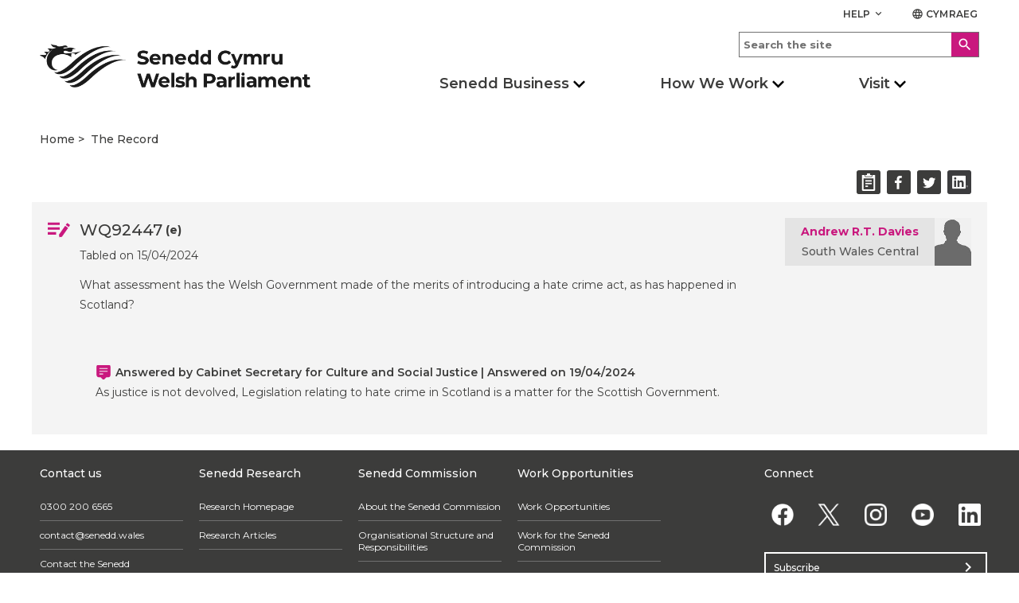

--- FILE ---
content_type: text/html; charset=utf-8
request_url: https://record.senedd.wales/WrittenQuestion/92447
body_size: 13503
content:


<!DOCTYPE html>
<html lang="en">
<head>
    <meta name="viewport" content="height=device-height,width=device-width,initial-scale=1, maximum-scale=2" />
    <title>Written Question - WQ92447 - Welsh Parliament</title>
    <link href="/Content/lib/Material/MaterialIcons.css" rel="stylesheet" type="text/css" />
    <link href="/Content/lib/Website/styles.css" rel="stylesheet" type="text/css" />
    <link href="/Styles/style.css?v=20211007" rel="stylesheet" type="text/css" />
    <link href="/Styles/print.min.css?v=20211007" rel="stylesheet" type="text/css" defer />

    <script src="/Scripts/jquery-1.12.4.min.js?v=20211007"></script>
    <script src="/Scripts/overlay.js?v=20211007" defer></script>
    <script src="/Scripts/jquery-ui.min.js?v=20211007"></script>
    <script src="/Scripts/share.js?v=20211007"></script>
    <script src="/Scripts/clipboard.min.js?v=20211007"></script>
    <link rel="shortcut icon" href="/Content/Icons/favicon.ico" type="image/vnd.microsoft.icon" id="favicon" />
    <link rel="stylesheet" href="https://fonts.googleapis.com/css?family=Montserrat:400,400i,500,500i,600,600i,700,800&display=swap">
    <meta name="description" content="The Welsh Parliament is the democratically elected body that represents the interests of Wales and its people." />

    <meta property="og:description" content="The Welsh Parliament is the democratically elected body that represents the interests of Wales and its people." />
    <meta property="og:image" content="/Content/Images/passion.png" />
    <meta property="og:site_name" content="Welsh Parliament" />
    <meta property="og:title" content="Written Question - WQ92447 - Welsh Parliament" />
    <meta property="og:type" content="article" />
    <meta property="og:url" content="https://record.senedd.wales/WrittenQuestion/92447" />

    <meta name="twitter:card" content="summary" />
    <meta name="twitter:creator" content="@SeneddWales" />
    <meta name="twitter:description" content="The Welsh Parliament is the democratically elected body that represents the interests of Wales and its people." />
    <meta name="twitter:image" content="/Content/Images/passion.png" />
    <meta name="twitter:site" content="@SeneddWales" />
    <meta name="twitter:title" content="Written Question - WQ92447 - Welsh Parliament" />
    <meta name="nafw:version" content="v1.1.5" />


    <script src="https://cc.cdn.civiccomputing.com/8/cookieControl-8.3.min.js" type="text/javascript"></script>
    <script async src="https://www.googletagmanager.com/gtag/js?id=UA-105999539-1"></script>
</head>
<body>
    <h1 style="display: none; visibility: hidden;">National Assembly for Wales</h1>

<header role="banner">
    <div class="header container">
        <div class="row header__site-controls-container">
            <div class="header__site-controls">
                <div class="site-controls__item site-controls__item--help">
                    <a class="link link--semi-bold link--small link--uppercase" id="siteControlsHelpButton" href="#">
                        Help
                        <i class="material-icons material-icons--tiny material-icons-align-sub">
                            keyboard_arrow_down
                        </i>
                    </a>
                        <ul class="site-controls__help-menu" aria-expanded="false" aria-label="Help Menu">
                                <li class="help-menu__item">
                                    <a class="link link--bold help-menu__item-title" href="https://senedd.wales/glossary/">Glossary</a>
                                </li>
                                <li class="help-menu__item">
                                    <a class="link link--bold help-menu__item-title" href="https://senedd.wales/help/contact-us/">Contact us</a>
                                </li>
                                <li class="help-menu__item">
                                    <a class="link link--bold help-menu__item-title" href="https://senedd.wales/help/">Help</a>
                                </li>
                        </ul>
                </div>
                <div class="site-controls__item site-controls__item">
                    <a href="https://cofnod.senedd.cymru/WrittenQuestion/92447" class="link link--semi-bold link--small link--language" id="languageSwitchButton">
                        <i class="material-icons material-icons--tiny material-icons-align-sub">
                            language
                        </i>
                        Cymraeg
                    </a>
                </div>
            </div>
        </div>
        <div class="row">
            <div class="header__inner">
                        <a class="header__logo header__logo--desktop" href="https://senedd.wales/" accesskey="1">
                            <img class="senedd-logo" alt="Home - Senedd Cymru | Welsh Parliament" src="/Content/Images/senedd-cymru-black.png" />
                        </a>
                        <a class="header__logo header__logo--mobile" href="https://senedd.wales/" accesskey="1">
                            <img class="senedd-logo" alt="Senedd Cymru | Welsh Parliament" src="/Content/Images/senedd-logo-small.png" />
                        </a>


                <button class="hamburger hamburger--spring" type="button" aria-label="Navigation Button">
                    <span class="hamburger-box">
                        <span class="hamburger-inner hamburger-inner--black"></span>
                    </span>
                </button>

                <div class="hamburger__container">
                    <div class="hamburger__nav">
                        <nav role="navigation" class="site-navigation__hamburger " aria-label="Main Navigation" aria-live="assertive">
                            <ul class="site-hamburger__inner row">
                                            <li class="site-hamburger__category">
                                                    <button class="site-hamburger__category-title-button">
                                                        <h3 class="site-hamburger__category-title">Senedd Business</h3>
                                                        <i class=" material-icons button__icon button__icon--down">chevron_right</i>
                                                    </button>
                                                    <div class="hamburger__category-menu DOM-slider-hidden " aria-expanded="false" aria-label="Main navigation">
                                                        <p class="hamburger-category-menu__title">
                                                            <a class="hamburger-category-menu__title-link link" href="">
                                                                Go to Senedd Business
                                                            </a>
                                                            <i class="material-icons button__icon button__icon--no-margin">chevron_right</i>
                                                        </p>

                                                        <div class="hamburger-category-menu__sub-categories-wrapper">
                                                                <div class="category-menu__column">
                                                                    <ul class="hamburger-category-menu__sub-categories">
                                                                                <li class="hamburger-sub-categories__sub-category">
                                                                                            <a class="hamburger-menu__sub-category-title" href="https://senedd.wales/senedd-business/plenary/">
                                                                                                <h3 class="hamburger-sub-category__title ">
                                                                                                    Plenary
                                                                                                </h3>
                                                                                            </a>

                                                                                        <ul class="hamburger-sub-category__links DOM-slider-hidden">
                                                                                                <li class="hamburger-sub-category__link">
                                                                                                    <a class="link hamburger-sub-category__link-title" href="https://senedd.wales/senedd-business/plenary/what-is-plenary/">
                                                                                                        What is Plenary?
                                                                                                        <i class="material-icons button__icon button__icon--light-grey button__icon--small button__icon--no-margin">chevron_right</i>
                                                                                                    </a>
                                                                                                </li>
                                                                                        </ul>

                                                                                        <div class="hamburger-sub-category__reusable-rich-text">
                                                                                            
                                                                                        </div>
                                                                                </li>
                                                                                <li class="hamburger-sub-categories__sub-category">
                                                                                            <a class="hamburger-menu__sub-category-title" href="https://senedd.wales/senedd-business/committees/">
                                                                                                <h3 class="hamburger-sub-category__title ">
                                                                                                    Senedd Committees
                                                                                                </h3>
                                                                                            </a>

                                                                                        <ul class="hamburger-sub-category__links DOM-slider-hidden">
                                                                                                <li class="hamburger-sub-category__link">
                                                                                                    <a class="link hamburger-sub-category__link-title" href="https://senedd.wales/senedd-business/committees/getting-involved-with-committees/">
                                                                                                        Getting involved with committees
                                                                                                        <i class="material-icons button__icon button__icon--light-grey button__icon--small button__icon--no-margin">chevron_right</i>
                                                                                                    </a>
                                                                                                </li>
                                                                                        </ul>

                                                                                        <div class="hamburger-sub-category__reusable-rich-text">
                                                                                            
                                                                                        </div>
                                                                                </li>
                                                                                <li class="hamburger-sub-categories__sub-category">
                                                                                            <a class="hamburger-menu__sub-category-title" href="https://record.senedd.wales/search">
                                                                                                <h3 class="hamburger-sub-category__title ">
                                                                                                    The Record
                                                                                                </h3>
                                                                                            </a>

                                                                                        <ul class="hamburger-sub-category__links DOM-slider-hidden">
                                                                                                <li class="hamburger-sub-category__link">
                                                                                                    <a class="link hamburger-sub-category__link-title" href="https://record.senedd.wales/search">
                                                                                                        Search the Record
                                                                                                        <i class="material-icons button__icon button__icon--light-grey button__icon--small button__icon--no-margin">chevron_right</i>
                                                                                                    </a>
                                                                                                </li>
                                                                                                <li class="hamburger-sub-category__link">
                                                                                                    <a class="link hamburger-sub-category__link-title" href="https://senedd.wales/senedd-business/about-the-record-of-proceedings/">
                                                                                                        About the Record of Proceedings
                                                                                                        <i class="material-icons button__icon button__icon--light-grey button__icon--small button__icon--no-margin">chevron_right</i>
                                                                                                    </a>
                                                                                                </li>
                                                                                        </ul>

                                                                                        <div class="hamburger-sub-category__reusable-rich-text">
                                                                                            
                                                                                        </div>
                                                                                </li>
                                                                                <li class="hamburger-sub-categories__sub-category">
                                                                                            <a class="hamburger-menu__sub-category-title" href="https://senedd.wales/senedd-business/legislation/">
                                                                                                <h3 class="hamburger-sub-category__title ">
                                                                                                    Legislation
                                                                                                </h3>
                                                                                            </a>

                                                                                        <ul class="hamburger-sub-category__links DOM-slider-hidden">
                                                                                                <li class="hamburger-sub-category__link">
                                                                                                    <a class="link hamburger-sub-category__link-title" href="https://senedd.wales/senedd-business/legislation/guide-to-the-legislative-process/">
                                                                                                        Guide to the Legislative Process
                                                                                                        <i class="material-icons button__icon button__icon--light-grey button__icon--small button__icon--no-margin">chevron_right</i>
                                                                                                    </a>
                                                                                                </li>
                                                                                                <li class="hamburger-sub-category__link">
                                                                                                    <a class="link hamburger-sub-category__link-title" href="https://senedd.wales/senedd-business/legislation/">
                                                                                                        Progress of Senedd Bills
                                                                                                        <i class="material-icons button__icon button__icon--light-grey button__icon--small button__icon--no-margin">chevron_right</i>
                                                                                                    </a>
                                                                                                </li>
                                                                                                <li class="hamburger-sub-category__link">
                                                                                                    <a class="link hamburger-sub-category__link-title" href="https://senedd.wales/senedd-business/legislation/senedd-acts/">
                                                                                                        Senedd Acts
                                                                                                        <i class="material-icons button__icon button__icon--light-grey button__icon--small button__icon--no-margin">chevron_right</i>
                                                                                                    </a>
                                                                                                </li>
                                                                                                <li class="hamburger-sub-category__link">
                                                                                                    <a class="link hamburger-sub-category__link-title" href="https://senedd.wales/senedd-business/legislation/subordinate-legislation/">
                                                                                                        Subordinate Legislation
                                                                                                        <i class="material-icons button__icon button__icon--light-grey button__icon--small button__icon--no-margin">chevron_right</i>
                                                                                                    </a>
                                                                                                </li>
                                                                                                <li class="hamburger-sub-category__link">
                                                                                                    <a class="link hamburger-sub-category__link-title" href="https://senedd.wales/senedd-business/legislative-consent/">
                                                                                                        Legislative Consent
                                                                                                        <i class="material-icons button__icon button__icon--light-grey button__icon--small button__icon--no-margin">chevron_right</i>
                                                                                                    </a>
                                                                                                </li>
                                                                                        </ul>

                                                                                        <div class="hamburger-sub-category__reusable-rich-text">
                                                                                            
                                                                                        </div>
                                                                                </li>
                                                                    </ul>
                                                                </div>
                                                                <div class="category-menu__column">
                                                                    <ul class="hamburger-category-menu__sub-categories">
                                                                                <li class="hamburger-sub-categories__sub-category">
                                                                                            <a class="hamburger-menu__sub-category-title" href="https://senedd.wales/senedd-business/documents-papers-and-reports/">
                                                                                                <h3 class="hamburger-sub-category__title ">
                                                                                                    Documents
                                                                                                </h3>
                                                                                            </a>

                                                                                        <ul class="hamburger-sub-category__links DOM-slider-hidden">
                                                                                                <li class="hamburger-sub-category__link">
                                                                                                    <a class="link hamburger-sub-category__link-title" href="https://senedd.wales/senedd-business/conduct-rules-and-guidance/">
                                                                                                        Conduct, Rules and Guidance
                                                                                                        <i class="material-icons button__icon button__icon--light-grey button__icon--small button__icon--no-margin">chevron_right</i>
                                                                                                    </a>
                                                                                                </li>
                                                                                                <li class="hamburger-sub-category__link">
                                                                                                    <a class="link hamburger-sub-category__link-title" href="https://senedd.wales/senedd-business/documents-papers-and-reports/">
                                                                                                        Documents, Papers and Reports
                                                                                                        <i class="material-icons button__icon button__icon--light-grey button__icon--small button__icon--no-margin">chevron_right</i>
                                                                                                    </a>
                                                                                                </li>
                                                                                        </ul>

                                                                                        <div class="hamburger-sub-category__reusable-rich-text">
                                                                                            
                                                                                        </div>
                                                                                </li>
                                                                                <li class="hamburger-sub-categories__sub-category">
                                                                                            <a class="hamburger-menu__sub-category-title" href="https://senedd.wales/senedd-business/petitions/">
                                                                                                <h3 class="hamburger-sub-category__title ">
                                                                                                    Petitions
                                                                                                </h3>
                                                                                            </a>

                                                                                        <ul class="hamburger-sub-category__links DOM-slider-hidden">
                                                                                                <li class="hamburger-sub-category__link">
                                                                                                    <a class="link hamburger-sub-category__link-title" href="https://petitions.senedd.wales/">
                                                                                                        Sign a petition
                                                                                                        <i class="material-icons button__icon button__icon--light-grey button__icon--small button__icon--no-margin">chevron_right</i>
                                                                                                    </a>
                                                                                                </li>
                                                                                                <li class="hamburger-sub-category__link">
                                                                                                    <a class="link hamburger-sub-category__link-title" href="https://senedd.wales/senedd-business/petitions/how-petitions-work/">
                                                                                                        How petitions work
                                                                                                        <i class="material-icons button__icon button__icon--light-grey button__icon--small button__icon--no-margin">chevron_right</i>
                                                                                                    </a>
                                                                                                </li>
                                                                                                <li class="hamburger-sub-category__link">
                                                                                                    <a class="link hamburger-sub-category__link-title" href="https://petitions.senedd.wales/petitions/check">
                                                                                                        Create a petition
                                                                                                        <i class="material-icons button__icon button__icon--light-grey button__icon--small button__icon--no-margin">chevron_right</i>
                                                                                                    </a>
                                                                                                </li>
                                                                                        </ul>

                                                                                        <div class="hamburger-sub-category__reusable-rich-text">
                                                                                            
                                                                                        </div>
                                                                                </li>
                                                                                <li class="hamburger-sub-categories__sub-category">
                                                                                            <a class="hamburger-menu__sub-category-title" href="https://senedd.wales/senedd-now/">
                                                                                                <h3 class="hamburger-sub-category__title ">
                                                                                                    Senedd Now
                                                                                                </h3>
                                                                                            </a>

                                                                                        <ul class="hamburger-sub-category__links DOM-slider-hidden">
                                                                                                <li class="hamburger-sub-category__link">
                                                                                                    <a class="link hamburger-sub-category__link-title" href="https://senedd.wales/senedd-now/topics/">
                                                                                                        Topics
                                                                                                        <i class="material-icons button__icon button__icon--light-grey button__icon--small button__icon--no-margin">chevron_right</i>
                                                                                                    </a>
                                                                                                </li>
                                                                                                <li class="hamburger-sub-category__link">
                                                                                                    <a class="link hamburger-sub-category__link-title" href="https://senedd.wales/senedd-now/senedd-blog/">
                                                                                                        Senedd Blog
                                                                                                        <i class="material-icons button__icon button__icon--light-grey button__icon--small button__icon--no-margin">chevron_right</i>
                                                                                                    </a>
                                                                                                </li>
                                                                                        </ul>

                                                                                        <div class="hamburger-sub-category__reusable-rich-text">
                                                                                            
                                                                                        </div>
                                                                                </li>
                                                                                <li class="hamburger-sub-categories__sub-category">
                                                                                            <a class="hamburger-menu__sub-category-title" href="https://senedd.wales/senedd-now/news/">
                                                                                                <h3 class="hamburger-sub-category__title ">
                                                                                                    News
                                                                                                </h3>
                                                                                            </a>


                                                                                        <div class="hamburger-sub-category__reusable-rich-text">
                                                                                            
                                                                                        </div>
                                                                                </li>
                                                                                <li class="hamburger-sub-categories__sub-category">
                                                                                            <a class="hamburger-menu__sub-category-title" href="https://business.senedd.wales/mgCalendarWeekView.aspx?MR=1">
                                                                                                <h3 class="hamburger-sub-category__title ">
                                                                                                    Calendar
                                                                                                </h3>
                                                                                            </a>

                                                                                        <ul class="hamburger-sub-category__links DOM-slider-hidden">
                                                                                                <li class="hamburger-sub-category__link">
                                                                                                    <a class="link hamburger-sub-category__link-title" href="https://senedd.wales/senedd-business/senedd-timetable/">
                                                                                                        Senedd Timetable
                                                                                                        <i class="material-icons button__icon button__icon--light-grey button__icon--small button__icon--no-margin">chevron_right</i>
                                                                                                    </a>
                                                                                                </li>
                                                                                                <li class="hamburger-sub-category__link">
                                                                                                    <a class="link hamburger-sub-category__link-title" href="https://senedd.wales/senedd-business/senedd-timetable/senedd-recess-dates/">
                                                                                                        Recess Dates
                                                                                                        <i class="material-icons button__icon button__icon--light-grey button__icon--small button__icon--no-margin">chevron_right</i>
                                                                                                    </a>
                                                                                                </li>
                                                                                        </ul>

                                                                                        <div class="hamburger-sub-category__reusable-rich-text">
                                                                                            
                                                                                        </div>
                                                                                </li>
                                                                    </ul>
                                                                </div>
                                                                <div class="category-menu__column">
                                                                    <ul class="hamburger-category-menu__sub-categories">
                                                                                <li class="hamburger-sub-categories__sub-category">
                                                                                            <a class="hamburger-menu__sub-category-title" href="https://senedd.wales/find-a-member-of-the-senedd/">
                                                                                                <h3 class="hamburger-sub-category__title ">
                                                                                                    Members of the Senedd
                                                                                                </h3>
                                                                                            </a>

                                                                                        <ul class="hamburger-sub-category__links DOM-slider-hidden">
                                                                                                <li class="hamburger-sub-category__link">
                                                                                                    <a class="link hamburger-sub-category__link-title" href="https://senedd.wales/find-a-member-of-the-senedd/">
                                                                                                        Find a Member of the Senedd
                                                                                                        <i class="material-icons button__icon button__icon--light-grey button__icon--small button__icon--no-margin">chevron_right</i>
                                                                                                    </a>
                                                                                                </li>
                                                                                        </ul>

                                                                                        <div class="hamburger-sub-category__reusable-rich-text">
                                                                                            
                                                                                        </div>
                                                                                </li>
                                                                                <li class="hamburger-sub-categories__sub-category">
                                                                                            <a class="hamburger-menu__sub-category-title" href="https://www.senedd.tv/">
                                                                                                <h3 class="hamburger-sub-category__title ">
                                                                                                    Senedd TV
                                                                                                </h3>
                                                                                            </a>


                                                                                        <div class="hamburger-sub-category__reusable-rich-text">
                                                                                            
                                                                                        </div>
                                                                                </li>
                                                                                <li class="hamburger-sub-categories__sub-category">
                                                                                            <a class="hamburger-menu__sub-category-title" href="https://research.senedd.wales/">
                                                                                                <h3 class="hamburger-sub-category__title ">
                                                                                                    Senedd Research
                                                                                                </h3>
                                                                                            </a>


                                                                                        <div class="hamburger-sub-category__reusable-rich-text">
                                                                                            
                                                                                        </div>
                                                                                </li>
                                                                                <li class="hamburger-sub-categories__sub-category">
                                                                                            <h3 class="hamburger-sub-category__title hamburger-sub-category__title--with-subCategories">
                                                                                                Governance
                                                                                                <i class=" material-icons button__icon button__icon--down button__icon--small">chevron_right</i>
                                                                                            </h3>

                                                                                        <ul class="hamburger-sub-category__links DOM-slider-hidden">
                                                                                                <li class="hamburger-sub-category__link">
                                                                                                    <a class="link hamburger-sub-category__link-title" href="https://senedd.wales/commission/">
                                                                                                        Senedd Commission
                                                                                                        <i class="material-icons button__icon button__icon--light-grey button__icon--small button__icon--no-margin">chevron_right</i>
                                                                                                    </a>
                                                                                                </li>
                                                                                                <li class="hamburger-sub-category__link">
                                                                                                    <a class="link hamburger-sub-category__link-title" href="https://senedd.wales/commission/access-to-information/">
                                                                                                        Access to information
                                                                                                        <i class="material-icons button__icon button__icon--light-grey button__icon--small button__icon--no-margin">chevron_right</i>
                                                                                                    </a>
                                                                                                </li>
                                                                                        </ul>

                                                                                        <div class="hamburger-sub-category__reusable-rich-text">
                                                                                            
                                                                                        </div>
                                                                                </li>
                                                                    </ul>
                                                                </div>
                                                        </div>
                                                    </div>
                                            </li>
                                            <li class="site-hamburger__category">
                                                    <button class="site-hamburger__category-title-button">
                                                        <h3 class="site-hamburger__category-title">How We Work</h3>
                                                        <i class=" material-icons button__icon button__icon--down">chevron_right</i>
                                                    </button>
                                                    <div class="hamburger__category-menu DOM-slider-hidden " aria-expanded="false" aria-label="Main navigation">
                                                        <p class="hamburger-category-menu__title">
                                                            <a class="hamburger-category-menu__title-link link" href="">
                                                                Go to How we work
                                                            </a>
                                                            <i class="material-icons button__icon button__icon--no-margin">chevron_right</i>
                                                        </p>

                                                        <div class="hamburger-category-menu__sub-categories-wrapper">
                                                                <div class="category-menu__column">
                                                                    <ul class="hamburger-category-menu__sub-categories">
                                                                                <li class="hamburger-sub-categories__sub-category">
                                                                                            <a class="hamburger-menu__sub-category-title" href="https://senedd.wales/how-we-work/our-role/">
                                                                                                <h3 class="hamburger-sub-category__title ">
                                                                                                    Our Role
                                                                                                </h3>
                                                                                            </a>


                                                                                        <div class="hamburger-sub-category__reusable-rich-text">
                                                                                            
                                                                                        </div>
                                                                                </li>
                                                                                <li class="hamburger-sub-categories__sub-category">
                                                                                            <a class="hamburger-menu__sub-category-title" href="https://senedd.wales/how-we-work/our-role/powers/">
                                                                                                <h3 class="hamburger-sub-category__title ">
                                                                                                    Powers
                                                                                                </h3>
                                                                                            </a>


                                                                                        <div class="hamburger-sub-category__reusable-rich-text">
                                                                                            
                                                                                        </div>
                                                                                </li>
                                                                                <li class="hamburger-sub-categories__sub-category">
                                                                                            <a class="hamburger-menu__sub-category-title" href="https://senedd.wales/how-we-work/about-members-of-the-senedd/">
                                                                                                <h3 class="hamburger-sub-category__title ">
                                                                                                    About Members of the Senedd
                                                                                                </h3>
                                                                                            </a>


                                                                                        <div class="hamburger-sub-category__reusable-rich-text">
                                                                                            
                                                                                        </div>
                                                                                </li>
                                                                                <li class="hamburger-sub-categories__sub-category">
                                                                                            <a class="hamburger-menu__sub-category-title" href="https://senedd.wales/senedd-business/committees/about-senedd-committees/">
                                                                                                <h3 class="hamburger-sub-category__title ">
                                                                                                    About Committees
                                                                                                </h3>
                                                                                            </a>


                                                                                        <div class="hamburger-sub-category__reusable-rich-text">
                                                                                            
                                                                                        </div>
                                                                                </li>
                                                                    </ul>
                                                                </div>
                                                                <div class="category-menu__column">
                                                                    <ul class="hamburger-category-menu__sub-categories">
                                                                                <li class="hamburger-sub-categories__sub-category">
                                                                                            <a class="hamburger-menu__sub-category-title" href="https://senedd.wales/senedd-business/llywydd/">
                                                                                                <h3 class="hamburger-sub-category__title ">
                                                                                                    Y Llywydd
                                                                                                </h3>
                                                                                            </a>


                                                                                        <div class="hamburger-sub-category__reusable-rich-text">
                                                                                            
                                                                                        </div>
                                                                                </li>
                                                                                <li class="hamburger-sub-categories__sub-category">
                                                                                            <a class="hamburger-menu__sub-category-title" href="https://senedd.wales/how-we-work/history-of-devolution/">
                                                                                                <h3 class="hamburger-sub-category__title ">
                                                                                                    History of Devolution
                                                                                                </h3>
                                                                                            </a>


                                                                                        <div class="hamburger-sub-category__reusable-rich-text">
                                                                                            
                                                                                        </div>
                                                                                </li>
                                                                                <li class="hamburger-sub-categories__sub-category">
                                                                                            <a class="hamburger-menu__sub-category-title" href="https://senedd.wales/work-opportunities/">
                                                                                                <h3 class="hamburger-sub-category__title ">
                                                                                                    Work Opportunities
                                                                                                </h3>
                                                                                            </a>


                                                                                        <div class="hamburger-sub-category__reusable-rich-text">
                                                                                            
                                                                                        </div>
                                                                                </li>
                                                                                <li class="hamburger-sub-categories__sub-category">
                                                                                            <a class="hamburger-menu__sub-category-title" href="https://senedd.wales/glossary/">
                                                                                                <h3 class="hamburger-sub-category__title ">
                                                                                                    Glossary
                                                                                                </h3>
                                                                                            </a>


                                                                                        <div class="hamburger-sub-category__reusable-rich-text">
                                                                                            
                                                                                        </div>
                                                                                </li>
                                                                    </ul>
                                                                </div>
                                                        </div>
                                                    </div>
                                            </li>
                                            <li class="site-hamburger__category">
                                                    <button class="site-hamburger__category-title-button">
                                                        <h3 class="site-hamburger__category-title">Visit</h3>
                                                        <i class=" material-icons button__icon button__icon--down">chevron_right</i>
                                                    </button>
                                                    <div class="hamburger__category-menu DOM-slider-hidden " aria-expanded="false" aria-label="Main navigation">
                                                        <p class="hamburger-category-menu__title">
                                                            <a class="hamburger-category-menu__title-link link" href="">
                                                                Visit the Senedd
                                                            </a>
                                                            <i class="material-icons button__icon button__icon--no-margin">chevron_right</i>
                                                        </p>

                                                        <div class="hamburger-category-menu__sub-categories-wrapper">
                                                                <div class="category-menu__column">
                                                                    <ul class="hamburger-category-menu__sub-categories">
                                                                                <li class="hamburger-sub-categories__sub-category">
                                                                                            <a class="hamburger-menu__sub-category-title" href="https://senedd.wales/visit/our-estate/senedd/">
                                                                                                <h3 class="hamburger-sub-category__title ">
                                                                                                    About the Senedd
                                                                                                </h3>
                                                                                            </a>

                                                                                        <ul class="hamburger-sub-category__links DOM-slider-hidden">
                                                                                                <li class="hamburger-sub-category__link">
                                                                                                    <a class="link hamburger-sub-category__link-title" href="https://senedd.wales/visit/our-estate/plan-your-visit/">
                                                                                                        Plan your Visit
                                                                                                        <i class="material-icons button__icon button__icon--light-grey button__icon--small button__icon--no-margin">chevron_right</i>
                                                                                                    </a>
                                                                                                </li>
                                                                                                <li class="hamburger-sub-category__link">
                                                                                                    <a class="link hamburger-sub-category__link-title" href="https://senedd.wales/visit/things-to-do/senedd-tours-and-talks/">
                                                                                                        Tours and Talks
                                                                                                        <i class="material-icons button__icon button__icon--light-grey button__icon--small button__icon--no-margin">chevron_right</i>
                                                                                                    </a>
                                                                                                </li>
                                                                                                <li class="hamburger-sub-category__link">
                                                                                                    <a class="link hamburger-sub-category__link-title" href="https://senedd.wales/visit/things-to-do/attend-a-debate-or-meeting/">
                                                                                                        Attend a Meeting or Debate
                                                                                                        <i class="material-icons button__icon button__icon--light-grey button__icon--small button__icon--no-margin">chevron_right</i>
                                                                                                    </a>
                                                                                                </li>
                                                                                                <li class="hamburger-sub-category__link">
                                                                                                    <a class="link hamburger-sub-category__link-title" href="https://senedd.wales/visit/exhibitions/">
                                                                                                        Exhibitions
                                                                                                        <i class="material-icons button__icon button__icon--light-grey button__icon--small button__icon--no-margin">chevron_right</i>
                                                                                                    </a>
                                                                                                </li>
                                                                                        </ul>

                                                                                        <div class="hamburger-sub-category__reusable-rich-text">
                                                                                            
                                                                                        </div>
                                                                                </li>
                                                                                <li class="hamburger-sub-categories__sub-category">
                                                                                            <a class="hamburger-menu__sub-category-title" href="https://senedd.wales/visit/hold-an-event/">
                                                                                                <h3 class="hamburger-sub-category__title ">
                                                                                                    Holding an Event
                                                                                                </h3>
                                                                                            </a>


                                                                                        <div class="hamburger-sub-category__reusable-rich-text">
                                                                                            
                                                                                        </div>
                                                                                </li>
                                                                    </ul>
                                                                </div>
                                                                <div class="category-menu__column">
                                                                    <ul class="hamburger-category-menu__sub-categories">
                                                                                <li class="hamburger-sub-categories__sub-category">
                                                                                            <a class="hamburger-menu__sub-category-title" href="https://senedd.wales/visit/education-and-youth-engagement/">
                                                                                                <h3 class="hamburger-sub-category__title ">
                                                                                                    Education and Youth Engagement
                                                                                                </h3>
                                                                                            </a>

                                                                                        <ul class="hamburger-sub-category__links DOM-slider-hidden">
                                                                                                <li class="hamburger-sub-category__link">
                                                                                                    <a class="link hamburger-sub-category__link-title" href="https://senedd.wales/visit/education-and-youth-engagement/visit-us/">
                                                                                                        School visits to the Senedd
                                                                                                        <i class="material-icons button__icon button__icon--light-grey button__icon--small button__icon--no-margin">chevron_right</i>
                                                                                                    </a>
                                                                                                </li>
                                                                                        </ul>

                                                                                        <div class="hamburger-sub-category__reusable-rich-text">
                                                                                            
                                                                                        </div>
                                                                                </li>
                                                                                <li class="hamburger-sub-categories__sub-category">
                                                                                            <a class="hamburger-menu__sub-category-title" href="https://senedd.wales/visit/across-wales/">
                                                                                                <h3 class="hamburger-sub-category__title ">
                                                                                                    Across Wales
                                                                                                </h3>
                                                                                            </a>

                                                                                        <ul class="hamburger-sub-category__links DOM-slider-hidden">
                                                                                                <li class="hamburger-sub-category__link">
                                                                                                    <a class="link hamburger-sub-category__link-title" href="https://senedd.wales/visit/across-wales/citizen-engagement-1/">
                                                                                                        Citizen Engagement
                                                                                                        <i class="material-icons button__icon button__icon--light-grey button__icon--small button__icon--no-margin">chevron_right</i>
                                                                                                    </a>
                                                                                                </li>
                                                                                        </ul>

                                                                                        <div class="hamburger-sub-category__reusable-rich-text">
                                                                                            
                                                                                        </div>
                                                                                </li>
                                                                                <li class="hamburger-sub-categories__sub-category">
                                                                                            <a class="hamburger-menu__sub-category-title" href="https://senedd.wales/help/contact-us/">
                                                                                                <h3 class="hamburger-sub-category__title ">
                                                                                                    Contact us
                                                                                                </h3>
                                                                                            </a>


                                                                                        <div class="hamburger-sub-category__reusable-rich-text">
                                                                                            
                                                                                        </div>
                                                                                </li>
                                                                    </ul>
                                                                </div>
                                                        </div>
                                                    </div>
                                            </li>
                                            <li class="site-hamburger__category">
                                                    <a class="site-hamburger__category-title site-hamburger__category-title--main-link" href="">Senedd Election </a>
                                            </li>


                                <div class="hamburger__search-container">
                                    <div class="hamburger__search">
                                        <form class="site-search__form" method="GET" action="https://senedd.wales/Search/">
                                            <div class="site-search-input-container">
                                                <input accesskey="4" class="site-search__input-box" type="text" placeholder="Search the site" name="SearchTerm" aria-label="Search">
                                            </div>
                                            <div class="site-search-button-container">
                                                <button class="button button--site-search" title="Search">
                                                    <i class="material-icons material-icons--align-middle">
                                                        search
                                                    </i>
                                                </button>
                                            </div>
                                        </form>
                                    </div>
                                </div>
                            </ul>

                        </nav>
                    </div>
                </div>

                <div class="header__search-nav-container">
                    <div class="header__search">
                        <form class="site-search__form" method="GET" action="https://senedd.wales/Search/">
                            <div class="site-search-input-container">
                                <input accesskey="4" class="site-search__input-box" type="text" placeholder="Search the site" name="SearchTerm" aria-label="Search">
                            </div>
                            <div class="site-search-button-container">
                                <button class="button button--site-search" title="Search">
                                    <i class="material-icons material-icons--align-middle">
                                        search
                                    </i>
                                </button>
                            </div>
                        </form>
                    </div>
                    <div class="header__nav">
                        <nav role="navigation" class="site-navigation site-navigation--hero-image container" aria-label="Main Navigation" aria-live="assertive">
                            <ul class="site-navigation__inner row">
                                            <li class="site-navigation__category">

                                                    <button class="site-navigation__category-title-button"><h2 class="site-navigation__category-title">Senedd Business</h2></button>
                                                    <div class="category-menu" aria-expanded="false" aria-label="Main navigation">
                                                        <p class="category-menu__title">
                                                            <a class="category-menu__title link" href="">
                                                                Go to Senedd Business
                                                                <i class="material-icons button__icon button__icon--medium button__icon--no-margin">
                                                                    chevron_right
                                                                </i>
                                                            </a>
                                                        </p>

                                                        <div class="horizontal-rule horizontal-rule--no-margin"></div>

                                                        <div class="category-menu__column-container">
                                                                <div class="category-menu__column">
                                                                    <ul class="category-menu__sub-categories">
                                                                                <li class="sub-categories__sub-category">
                                                                                            <h3 class="sub-category__title sub-category__title--link">
                                                                                                <a class="sub-category__title link" href="https://senedd.wales/senedd-business/plenary/">
                                                                                                    Plenary
                                                                                                    <i class="material-icons button__icon button__icon--light-grey button__icon--small button__icon--no-margin">
                                                                                                        chevron_right
                                                                                                    </i>
                                                                                                </a>
                                                                                            </h3>

                                                                                        <div class="sub-category__reusable-rich-text">
                                                                                            
                                                                                        </div>

                                                                                        <ul class="sub-category__links">
                                                                                                <li class="sub-category__link">
                                                                                                    <a class="link sub-category__link-title" href="https://senedd.wales/senedd-business/plenary/what-is-plenary/">
                                                                                                        What is Plenary?
                                                                                                        <i class="material-icons button__icon button__icon--light-grey button__icon--small button__icon--no-margin">
                                                                                                            chevron_right
                                                                                                        </i>
                                                                                                    </a>
                                                                                                </li>
                                                                                        </ul>
                                                                                </li>
                                                                                <li class="sub-categories__sub-category">
                                                                                            <h3 class="sub-category__title sub-category__title--link">
                                                                                                <a class="sub-category__title link" href="https://senedd.wales/senedd-business/committees/">
                                                                                                    Senedd Committees
                                                                                                    <i class="material-icons button__icon button__icon--light-grey button__icon--small button__icon--no-margin">
                                                                                                        chevron_right
                                                                                                    </i>
                                                                                                </a>
                                                                                            </h3>

                                                                                        <div class="sub-category__reusable-rich-text">
                                                                                            
                                                                                        </div>

                                                                                        <ul class="sub-category__links">
                                                                                                <li class="sub-category__link">
                                                                                                    <a class="link sub-category__link-title" href="https://senedd.wales/senedd-business/committees/getting-involved-with-committees/">
                                                                                                        Getting involved with committees
                                                                                                        <i class="material-icons button__icon button__icon--light-grey button__icon--small button__icon--no-margin">
                                                                                                            chevron_right
                                                                                                        </i>
                                                                                                    </a>
                                                                                                </li>
                                                                                        </ul>
                                                                                </li>
                                                                                <li class="sub-categories__sub-category">
                                                                                            <h3 class="sub-category__title sub-category__title--link">
                                                                                                <a class="sub-category__title link" href="https://record.senedd.wales/search">
                                                                                                    The Record
                                                                                                    <i class="material-icons button__icon button__icon--light-grey button__icon--small button__icon--no-margin">
                                                                                                        chevron_right
                                                                                                    </i>
                                                                                                </a>
                                                                                            </h3>

                                                                                        <div class="sub-category__reusable-rich-text">
                                                                                            
                                                                                        </div>

                                                                                        <ul class="sub-category__links">
                                                                                                <li class="sub-category__link">
                                                                                                    <a class="link sub-category__link-title" href="https://record.senedd.wales/search">
                                                                                                        Search the Record
                                                                                                        <i class="material-icons button__icon button__icon--light-grey button__icon--small button__icon--no-margin">
                                                                                                            chevron_right
                                                                                                        </i>
                                                                                                    </a>
                                                                                                </li>
                                                                                                <li class="sub-category__link">
                                                                                                    <a class="link sub-category__link-title" href="https://senedd.wales/senedd-business/about-the-record-of-proceedings/">
                                                                                                        About the Record of Proceedings
                                                                                                        <i class="material-icons button__icon button__icon--light-grey button__icon--small button__icon--no-margin">
                                                                                                            chevron_right
                                                                                                        </i>
                                                                                                    </a>
                                                                                                </li>
                                                                                        </ul>
                                                                                </li>
                                                                                <li class="sub-categories__sub-category">
                                                                                            <h3 class="sub-category__title sub-category__title--link">
                                                                                                <a class="sub-category__title link" href="https://senedd.wales/senedd-business/legislation/">
                                                                                                    Legislation
                                                                                                    <i class="material-icons button__icon button__icon--light-grey button__icon--small button__icon--no-margin">
                                                                                                        chevron_right
                                                                                                    </i>
                                                                                                </a>
                                                                                            </h3>

                                                                                        <div class="sub-category__reusable-rich-text">
                                                                                            
                                                                                        </div>

                                                                                        <ul class="sub-category__links">
                                                                                                <li class="sub-category__link">
                                                                                                    <a class="link sub-category__link-title" href="https://senedd.wales/senedd-business/legislation/guide-to-the-legislative-process/">
                                                                                                        Guide to the Legislative Process
                                                                                                        <i class="material-icons button__icon button__icon--light-grey button__icon--small button__icon--no-margin">
                                                                                                            chevron_right
                                                                                                        </i>
                                                                                                    </a>
                                                                                                </li>
                                                                                                <li class="sub-category__link">
                                                                                                    <a class="link sub-category__link-title" href="https://senedd.wales/senedd-business/legislation/">
                                                                                                        Progress of Senedd Bills
                                                                                                        <i class="material-icons button__icon button__icon--light-grey button__icon--small button__icon--no-margin">
                                                                                                            chevron_right
                                                                                                        </i>
                                                                                                    </a>
                                                                                                </li>
                                                                                                <li class="sub-category__link">
                                                                                                    <a class="link sub-category__link-title" href="https://senedd.wales/senedd-business/legislation/senedd-acts/">
                                                                                                        Senedd Acts
                                                                                                        <i class="material-icons button__icon button__icon--light-grey button__icon--small button__icon--no-margin">
                                                                                                            chevron_right
                                                                                                        </i>
                                                                                                    </a>
                                                                                                </li>
                                                                                                <li class="sub-category__link">
                                                                                                    <a class="link sub-category__link-title" href="https://senedd.wales/senedd-business/legislation/subordinate-legislation/">
                                                                                                        Subordinate Legislation
                                                                                                        <i class="material-icons button__icon button__icon--light-grey button__icon--small button__icon--no-margin">
                                                                                                            chevron_right
                                                                                                        </i>
                                                                                                    </a>
                                                                                                </li>
                                                                                                <li class="sub-category__link">
                                                                                                    <a class="link sub-category__link-title" href="https://senedd.wales/senedd-business/legislative-consent/">
                                                                                                        Legislative Consent
                                                                                                        <i class="material-icons button__icon button__icon--light-grey button__icon--small button__icon--no-margin">
                                                                                                            chevron_right
                                                                                                        </i>
                                                                                                    </a>
                                                                                                </li>
                                                                                        </ul>
                                                                                </li>
                                                                    </ul>
                                                                </div>
                                                                <div class="category-menu__column">
                                                                    <ul class="category-menu__sub-categories">
                                                                                <li class="sub-categories__sub-category">
                                                                                            <h3 class="sub-category__title sub-category__title--link">
                                                                                                <a class="sub-category__title link" href="https://senedd.wales/senedd-business/documents-papers-and-reports/">
                                                                                                    Documents
                                                                                                    <i class="material-icons button__icon button__icon--light-grey button__icon--small button__icon--no-margin">
                                                                                                        chevron_right
                                                                                                    </i>
                                                                                                </a>
                                                                                            </h3>

                                                                                        <div class="sub-category__reusable-rich-text">
                                                                                            
                                                                                        </div>

                                                                                        <ul class="sub-category__links">
                                                                                                <li class="sub-category__link">
                                                                                                    <a class="link sub-category__link-title" href="https://senedd.wales/senedd-business/conduct-rules-and-guidance/">
                                                                                                        Conduct, Rules and Guidance
                                                                                                        <i class="material-icons button__icon button__icon--light-grey button__icon--small button__icon--no-margin">
                                                                                                            chevron_right
                                                                                                        </i>
                                                                                                    </a>
                                                                                                </li>
                                                                                                <li class="sub-category__link">
                                                                                                    <a class="link sub-category__link-title" href="https://senedd.wales/senedd-business/documents-papers-and-reports/">
                                                                                                        Documents, Papers and Reports
                                                                                                        <i class="material-icons button__icon button__icon--light-grey button__icon--small button__icon--no-margin">
                                                                                                            chevron_right
                                                                                                        </i>
                                                                                                    </a>
                                                                                                </li>
                                                                                        </ul>
                                                                                </li>
                                                                                <li class="sub-categories__sub-category">
                                                                                            <h3 class="sub-category__title sub-category__title--link">
                                                                                                <a class="sub-category__title link" href="https://senedd.wales/senedd-business/petitions/">
                                                                                                    Petitions
                                                                                                    <i class="material-icons button__icon button__icon--light-grey button__icon--small button__icon--no-margin">
                                                                                                        chevron_right
                                                                                                    </i>
                                                                                                </a>
                                                                                            </h3>

                                                                                        <div class="sub-category__reusable-rich-text">
                                                                                            
                                                                                        </div>

                                                                                        <ul class="sub-category__links">
                                                                                                <li class="sub-category__link">
                                                                                                    <a class="link sub-category__link-title" href="https://petitions.senedd.wales/">
                                                                                                        Sign a petition
                                                                                                        <i class="material-icons button__icon button__icon--light-grey button__icon--small button__icon--no-margin">
                                                                                                            chevron_right
                                                                                                        </i>
                                                                                                    </a>
                                                                                                </li>
                                                                                                <li class="sub-category__link">
                                                                                                    <a class="link sub-category__link-title" href="https://senedd.wales/senedd-business/petitions/how-petitions-work/">
                                                                                                        How petitions work
                                                                                                        <i class="material-icons button__icon button__icon--light-grey button__icon--small button__icon--no-margin">
                                                                                                            chevron_right
                                                                                                        </i>
                                                                                                    </a>
                                                                                                </li>
                                                                                                <li class="sub-category__link">
                                                                                                    <a class="link sub-category__link-title" href="https://petitions.senedd.wales/petitions/check">
                                                                                                        Create a petition
                                                                                                        <i class="material-icons button__icon button__icon--light-grey button__icon--small button__icon--no-margin">
                                                                                                            chevron_right
                                                                                                        </i>
                                                                                                    </a>
                                                                                                </li>
                                                                                        </ul>
                                                                                </li>
                                                                                <li class="sub-categories__sub-category">
                                                                                            <h3 class="sub-category__title sub-category__title--link">
                                                                                                <a class="sub-category__title link" href="https://senedd.wales/senedd-now/">
                                                                                                    Senedd Now
                                                                                                    <i class="material-icons button__icon button__icon--light-grey button__icon--small button__icon--no-margin">
                                                                                                        chevron_right
                                                                                                    </i>
                                                                                                </a>
                                                                                            </h3>

                                                                                        <div class="sub-category__reusable-rich-text">
                                                                                            
                                                                                        </div>

                                                                                        <ul class="sub-category__links">
                                                                                                <li class="sub-category__link">
                                                                                                    <a class="link sub-category__link-title" href="https://senedd.wales/senedd-now/topics/">
                                                                                                        Topics
                                                                                                        <i class="material-icons button__icon button__icon--light-grey button__icon--small button__icon--no-margin">
                                                                                                            chevron_right
                                                                                                        </i>
                                                                                                    </a>
                                                                                                </li>
                                                                                                <li class="sub-category__link">
                                                                                                    <a class="link sub-category__link-title" href="https://senedd.wales/senedd-now/senedd-blog/">
                                                                                                        Senedd Blog
                                                                                                        <i class="material-icons button__icon button__icon--light-grey button__icon--small button__icon--no-margin">
                                                                                                            chevron_right
                                                                                                        </i>
                                                                                                    </a>
                                                                                                </li>
                                                                                        </ul>
                                                                                </li>
                                                                                <li class="sub-categories__sub-category">
                                                                                            <h3 class="sub-category__title sub-category__title--link">
                                                                                                <a class="sub-category__title link" href="https://senedd.wales/senedd-now/news/">
                                                                                                    News
                                                                                                    <i class="material-icons button__icon button__icon--light-grey button__icon--small button__icon--no-margin">
                                                                                                        chevron_right
                                                                                                    </i>
                                                                                                </a>
                                                                                            </h3>

                                                                                        <div class="sub-category__reusable-rich-text">
                                                                                            
                                                                                        </div>

                                                                                </li>
                                                                                <li class="sub-categories__sub-category">
                                                                                            <h3 class="sub-category__title sub-category__title--link">
                                                                                                <a class="sub-category__title link" href="https://business.senedd.wales/mgCalendarWeekView.aspx?MR=1">
                                                                                                    Calendar
                                                                                                    <i class="material-icons button__icon button__icon--light-grey button__icon--small button__icon--no-margin">
                                                                                                        chevron_right
                                                                                                    </i>
                                                                                                </a>
                                                                                            </h3>

                                                                                        <div class="sub-category__reusable-rich-text">
                                                                                            
                                                                                        </div>

                                                                                        <ul class="sub-category__links">
                                                                                                <li class="sub-category__link">
                                                                                                    <a class="link sub-category__link-title" href="https://senedd.wales/senedd-business/senedd-timetable/">
                                                                                                        Senedd Timetable
                                                                                                        <i class="material-icons button__icon button__icon--light-grey button__icon--small button__icon--no-margin">
                                                                                                            chevron_right
                                                                                                        </i>
                                                                                                    </a>
                                                                                                </li>
                                                                                                <li class="sub-category__link">
                                                                                                    <a class="link sub-category__link-title" href="https://senedd.wales/senedd-business/senedd-timetable/senedd-recess-dates/">
                                                                                                        Recess Dates
                                                                                                        <i class="material-icons button__icon button__icon--light-grey button__icon--small button__icon--no-margin">
                                                                                                            chevron_right
                                                                                                        </i>
                                                                                                    </a>
                                                                                                </li>
                                                                                        </ul>
                                                                                </li>
                                                                    </ul>
                                                                </div>
                                                                <div class="category-menu__column">
                                                                    <ul class="category-menu__sub-categories">
                                                                                <li class="sub-categories__sub-category">
                                                                                            <h3 class="sub-category__title sub-category__title--link">
                                                                                                <a class="sub-category__title link" href="https://senedd.wales/find-a-member-of-the-senedd/">
                                                                                                    Members of the Senedd
                                                                                                    <i class="material-icons button__icon button__icon--light-grey button__icon--small button__icon--no-margin">
                                                                                                        chevron_right
                                                                                                    </i>
                                                                                                </a>
                                                                                            </h3>

                                                                                        <div class="sub-category__reusable-rich-text">
                                                                                            
                                                                                        </div>

                                                                                        <ul class="sub-category__links">
                                                                                                <li class="sub-category__link">
                                                                                                    <a class="link sub-category__link-title" href="https://senedd.wales/find-a-member-of-the-senedd/">
                                                                                                        Find a Member of the Senedd
                                                                                                        <i class="material-icons button__icon button__icon--light-grey button__icon--small button__icon--no-margin">
                                                                                                            chevron_right
                                                                                                        </i>
                                                                                                    </a>
                                                                                                </li>
                                                                                        </ul>
                                                                                </li>
                                                                                <li class="sub-categories__sub-category">
                                                                                            <h3 class="sub-category__title sub-category__title--link">
                                                                                                <a class="sub-category__title link" href="https://www.senedd.tv/">
                                                                                                    Senedd TV
                                                                                                    <i class="material-icons button__icon button__icon--light-grey button__icon--small button__icon--no-margin">
                                                                                                        chevron_right
                                                                                                    </i>
                                                                                                </a>
                                                                                            </h3>

                                                                                        <div class="sub-category__reusable-rich-text">
                                                                                            
                                                                                        </div>

                                                                                </li>
                                                                                <li class="sub-categories__sub-category">
                                                                                            <h3 class="sub-category__title sub-category__title--link">
                                                                                                <a class="sub-category__title link" href="https://research.senedd.wales/">
                                                                                                    Senedd Research
                                                                                                    <i class="material-icons button__icon button__icon--light-grey button__icon--small button__icon--no-margin">
                                                                                                        chevron_right
                                                                                                    </i>
                                                                                                </a>
                                                                                            </h3>

                                                                                        <div class="sub-category__reusable-rich-text">
                                                                                            
                                                                                        </div>

                                                                                </li>
                                                                                <li class="sub-categories__sub-category">
                                                                                            <h3 class="sub-category__title">
                                                                                                Governance
                                                                                            </h3>

                                                                                        <div class="sub-category__reusable-rich-text">
                                                                                            
                                                                                        </div>

                                                                                        <ul class="sub-category__links">
                                                                                                <li class="sub-category__link">
                                                                                                    <a class="link sub-category__link-title" href="https://senedd.wales/commission/">
                                                                                                        Senedd Commission
                                                                                                        <i class="material-icons button__icon button__icon--light-grey button__icon--small button__icon--no-margin">
                                                                                                            chevron_right
                                                                                                        </i>
                                                                                                    </a>
                                                                                                </li>
                                                                                                <li class="sub-category__link">
                                                                                                    <a class="link sub-category__link-title" href="https://senedd.wales/commission/access-to-information/">
                                                                                                        Access to information
                                                                                                        <i class="material-icons button__icon button__icon--light-grey button__icon--small button__icon--no-margin">
                                                                                                            chevron_right
                                                                                                        </i>
                                                                                                    </a>
                                                                                                </li>
                                                                                        </ul>
                                                                                </li>
                                                                    </ul>
                                                                </div>
                                                        </div>
                                                    </div>

                                            </li>
                                            <li class="site-navigation__category">

                                                    <button class="site-navigation__category-title-button"><h2 class="site-navigation__category-title">How We Work</h2></button>
                                                    <div class="category-menu" aria-expanded="false" aria-label="Main navigation">
                                                        <p class="category-menu__title">
                                                            <a class="category-menu__title link" href="">
                                                                Go to How we work
                                                                <i class="material-icons button__icon button__icon--medium button__icon--no-margin">
                                                                    chevron_right
                                                                </i>
                                                            </a>
                                                        </p>

                                                        <div class="horizontal-rule horizontal-rule--no-margin"></div>

                                                        <div class="category-menu__column-container">
                                                                <div class="category-menu__column">
                                                                    <ul class="category-menu__sub-categories">
                                                                                <li class="sub-categories__sub-category">
                                                                                            <h3 class="sub-category__title sub-category__title--link">
                                                                                                <a class="sub-category__title link" href="https://senedd.wales/how-we-work/our-role/">
                                                                                                    Our Role
                                                                                                    <i class="material-icons button__icon button__icon--light-grey button__icon--small button__icon--no-margin">
                                                                                                        chevron_right
                                                                                                    </i>
                                                                                                </a>
                                                                                            </h3>

                                                                                        <div class="sub-category__reusable-rich-text">
                                                                                            
                                                                                        </div>

                                                                                </li>
                                                                                <li class="sub-categories__sub-category">
                                                                                            <h3 class="sub-category__title sub-category__title--link">
                                                                                                <a class="sub-category__title link" href="https://senedd.wales/how-we-work/our-role/powers/">
                                                                                                    Powers
                                                                                                    <i class="material-icons button__icon button__icon--light-grey button__icon--small button__icon--no-margin">
                                                                                                        chevron_right
                                                                                                    </i>
                                                                                                </a>
                                                                                            </h3>

                                                                                        <div class="sub-category__reusable-rich-text">
                                                                                            
                                                                                        </div>

                                                                                </li>
                                                                                <li class="sub-categories__sub-category">
                                                                                            <h3 class="sub-category__title sub-category__title--link">
                                                                                                <a class="sub-category__title link" href="https://senedd.wales/how-we-work/about-members-of-the-senedd/">
                                                                                                    About Members of the Senedd
                                                                                                    <i class="material-icons button__icon button__icon--light-grey button__icon--small button__icon--no-margin">
                                                                                                        chevron_right
                                                                                                    </i>
                                                                                                </a>
                                                                                            </h3>

                                                                                        <div class="sub-category__reusable-rich-text">
                                                                                            
                                                                                        </div>

                                                                                </li>
                                                                                <li class="sub-categories__sub-category">
                                                                                            <h3 class="sub-category__title sub-category__title--link">
                                                                                                <a class="sub-category__title link" href="https://senedd.wales/senedd-business/committees/about-senedd-committees/">
                                                                                                    About Committees
                                                                                                    <i class="material-icons button__icon button__icon--light-grey button__icon--small button__icon--no-margin">
                                                                                                        chevron_right
                                                                                                    </i>
                                                                                                </a>
                                                                                            </h3>

                                                                                        <div class="sub-category__reusable-rich-text">
                                                                                            
                                                                                        </div>

                                                                                </li>
                                                                    </ul>
                                                                </div>
                                                                <div class="category-menu__column">
                                                                    <ul class="category-menu__sub-categories">
                                                                                <li class="sub-categories__sub-category">
                                                                                            <h3 class="sub-category__title sub-category__title--link">
                                                                                                <a class="sub-category__title link" href="https://senedd.wales/senedd-business/llywydd/">
                                                                                                    Y Llywydd
                                                                                                    <i class="material-icons button__icon button__icon--light-grey button__icon--small button__icon--no-margin">
                                                                                                        chevron_right
                                                                                                    </i>
                                                                                                </a>
                                                                                            </h3>

                                                                                        <div class="sub-category__reusable-rich-text">
                                                                                            
                                                                                        </div>

                                                                                </li>
                                                                                <li class="sub-categories__sub-category">
                                                                                            <h3 class="sub-category__title sub-category__title--link">
                                                                                                <a class="sub-category__title link" href="https://senedd.wales/how-we-work/history-of-devolution/">
                                                                                                    History of Devolution
                                                                                                    <i class="material-icons button__icon button__icon--light-grey button__icon--small button__icon--no-margin">
                                                                                                        chevron_right
                                                                                                    </i>
                                                                                                </a>
                                                                                            </h3>

                                                                                        <div class="sub-category__reusable-rich-text">
                                                                                            
                                                                                        </div>

                                                                                </li>
                                                                                <li class="sub-categories__sub-category">
                                                                                            <h3 class="sub-category__title sub-category__title--link">
                                                                                                <a class="sub-category__title link" href="https://senedd.wales/work-opportunities/">
                                                                                                    Work Opportunities
                                                                                                    <i class="material-icons button__icon button__icon--light-grey button__icon--small button__icon--no-margin">
                                                                                                        chevron_right
                                                                                                    </i>
                                                                                                </a>
                                                                                            </h3>

                                                                                        <div class="sub-category__reusable-rich-text">
                                                                                            
                                                                                        </div>

                                                                                </li>
                                                                                <li class="sub-categories__sub-category">
                                                                                            <h3 class="sub-category__title sub-category__title--link">
                                                                                                <a class="sub-category__title link" href="https://senedd.wales/glossary/">
                                                                                                    Glossary
                                                                                                    <i class="material-icons button__icon button__icon--light-grey button__icon--small button__icon--no-margin">
                                                                                                        chevron_right
                                                                                                    </i>
                                                                                                </a>
                                                                                            </h3>

                                                                                        <div class="sub-category__reusable-rich-text">
                                                                                            
                                                                                        </div>

                                                                                </li>
                                                                    </ul>
                                                                </div>
                                                        </div>
                                                    </div>

                                            </li>
                                            <li class="site-navigation__category">

                                                    <button class="site-navigation__category-title-button"><h2 class="site-navigation__category-title">Visit</h2></button>
                                                    <div class="category-menu" aria-expanded="false" aria-label="Main navigation">
                                                        <p class="category-menu__title">
                                                            <a class="category-menu__title link" href="">
                                                                Visit the Senedd
                                                                <i class="material-icons button__icon button__icon--medium button__icon--no-margin">
                                                                    chevron_right
                                                                </i>
                                                            </a>
                                                        </p>

                                                        <div class="horizontal-rule horizontal-rule--no-margin"></div>

                                                        <div class="category-menu__column-container">
                                                                <div class="category-menu__column">
                                                                    <ul class="category-menu__sub-categories">
                                                                                <li class="sub-categories__sub-category">
                                                                                            <h3 class="sub-category__title sub-category__title--link">
                                                                                                <a class="sub-category__title link" href="https://senedd.wales/visit/our-estate/senedd/">
                                                                                                    About the Senedd
                                                                                                    <i class="material-icons button__icon button__icon--light-grey button__icon--small button__icon--no-margin">
                                                                                                        chevron_right
                                                                                                    </i>
                                                                                                </a>
                                                                                            </h3>

                                                                                        <div class="sub-category__reusable-rich-text">
                                                                                            
                                                                                        </div>

                                                                                        <ul class="sub-category__links">
                                                                                                <li class="sub-category__link">
                                                                                                    <a class="link sub-category__link-title" href="https://senedd.wales/visit/our-estate/plan-your-visit/">
                                                                                                        Plan your Visit
                                                                                                        <i class="material-icons button__icon button__icon--light-grey button__icon--small button__icon--no-margin">
                                                                                                            chevron_right
                                                                                                        </i>
                                                                                                    </a>
                                                                                                </li>
                                                                                                <li class="sub-category__link">
                                                                                                    <a class="link sub-category__link-title" href="https://senedd.wales/visit/things-to-do/senedd-tours-and-talks/">
                                                                                                        Tours and Talks
                                                                                                        <i class="material-icons button__icon button__icon--light-grey button__icon--small button__icon--no-margin">
                                                                                                            chevron_right
                                                                                                        </i>
                                                                                                    </a>
                                                                                                </li>
                                                                                                <li class="sub-category__link">
                                                                                                    <a class="link sub-category__link-title" href="https://senedd.wales/visit/things-to-do/attend-a-debate-or-meeting/">
                                                                                                        Attend a Meeting or Debate
                                                                                                        <i class="material-icons button__icon button__icon--light-grey button__icon--small button__icon--no-margin">
                                                                                                            chevron_right
                                                                                                        </i>
                                                                                                    </a>
                                                                                                </li>
                                                                                                <li class="sub-category__link">
                                                                                                    <a class="link sub-category__link-title" href="https://senedd.wales/visit/exhibitions/">
                                                                                                        Exhibitions
                                                                                                        <i class="material-icons button__icon button__icon--light-grey button__icon--small button__icon--no-margin">
                                                                                                            chevron_right
                                                                                                        </i>
                                                                                                    </a>
                                                                                                </li>
                                                                                        </ul>
                                                                                </li>
                                                                                <li class="sub-categories__sub-category">
                                                                                            <h3 class="sub-category__title sub-category__title--link">
                                                                                                <a class="sub-category__title link" href="https://senedd.wales/visit/hold-an-event/">
                                                                                                    Holding an Event
                                                                                                    <i class="material-icons button__icon button__icon--light-grey button__icon--small button__icon--no-margin">
                                                                                                        chevron_right
                                                                                                    </i>
                                                                                                </a>
                                                                                            </h3>

                                                                                        <div class="sub-category__reusable-rich-text">
                                                                                            
                                                                                        </div>

                                                                                </li>
                                                                    </ul>
                                                                </div>
                                                                <div class="category-menu__column">
                                                                    <ul class="category-menu__sub-categories">
                                                                                <li class="sub-categories__sub-category">
                                                                                            <h3 class="sub-category__title sub-category__title--link">
                                                                                                <a class="sub-category__title link" href="https://senedd.wales/visit/education-and-youth-engagement/">
                                                                                                    Education and Youth Engagement
                                                                                                    <i class="material-icons button__icon button__icon--light-grey button__icon--small button__icon--no-margin">
                                                                                                        chevron_right
                                                                                                    </i>
                                                                                                </a>
                                                                                            </h3>

                                                                                        <div class="sub-category__reusable-rich-text">
                                                                                            
                                                                                        </div>

                                                                                        <ul class="sub-category__links">
                                                                                                <li class="sub-category__link">
                                                                                                    <a class="link sub-category__link-title" href="https://senedd.wales/visit/education-and-youth-engagement/visit-us/">
                                                                                                        School visits to the Senedd
                                                                                                        <i class="material-icons button__icon button__icon--light-grey button__icon--small button__icon--no-margin">
                                                                                                            chevron_right
                                                                                                        </i>
                                                                                                    </a>
                                                                                                </li>
                                                                                        </ul>
                                                                                </li>
                                                                                <li class="sub-categories__sub-category">
                                                                                            <h3 class="sub-category__title sub-category__title--link">
                                                                                                <a class="sub-category__title link" href="https://senedd.wales/visit/across-wales/">
                                                                                                    Across Wales
                                                                                                    <i class="material-icons button__icon button__icon--light-grey button__icon--small button__icon--no-margin">
                                                                                                        chevron_right
                                                                                                    </i>
                                                                                                </a>
                                                                                            </h3>

                                                                                        <div class="sub-category__reusable-rich-text">
                                                                                            
                                                                                        </div>

                                                                                        <ul class="sub-category__links">
                                                                                                <li class="sub-category__link">
                                                                                                    <a class="link sub-category__link-title" href="https://senedd.wales/visit/across-wales/citizen-engagement-1/">
                                                                                                        Citizen Engagement
                                                                                                        <i class="material-icons button__icon button__icon--light-grey button__icon--small button__icon--no-margin">
                                                                                                            chevron_right
                                                                                                        </i>
                                                                                                    </a>
                                                                                                </li>
                                                                                        </ul>
                                                                                </li>
                                                                                <li class="sub-categories__sub-category">
                                                                                            <h3 class="sub-category__title sub-category__title--link">
                                                                                                <a class="sub-category__title link" href="https://senedd.wales/help/contact-us/">
                                                                                                    Contact us
                                                                                                    <i class="material-icons button__icon button__icon--light-grey button__icon--small button__icon--no-margin">
                                                                                                        chevron_right
                                                                                                    </i>
                                                                                                </a>
                                                                                            </h3>

                                                                                        <div class="sub-category__reusable-rich-text">
                                                                                            
                                                                                        </div>

                                                                                </li>
                                                                    </ul>
                                                                </div>
                                                        </div>
                                                    </div>

                                            </li>
                                            <li class="site-navigation__category">

                                                    <a class="site-navigation__category-title" href="">Senedd Election </a>

                                            </li>

                            </ul>
                        </nav>
                    </div>
                </div>
            </div>
        </div>
    </div>
    
<div class="header header--subHeader container header__two-columns">
    <div class="header__row row">
        <nav class="site-breadcrumbs" aria-label="Breadcrumb">
            <ol class="site-breadcrumbs__inner">
                <li class="breadcrumb">
                    <a class="link link--middle link--after-arrow" href="https://senedd.wales/" aria-current="page">Home</a>
                </li>
                <li class="breadcrumb">
                    <a class="link link--middle" href="https://senedd.wales/senedd-business/about-the-record-of-proceedings/" aria-current="page">The Record</a>
                </li>

            </ol>
        </nav>
    </div>
</div>
</header>
    <main role="main">
        <div class="row">
            


	<div class="shareBar shareBar--force-right">
		<div class="shareLinks">
			<a id="copy" class="button fullIcon" data-clipboard-text="WQ92447(e)
Tabled on: 15/04/2024
Andrew R.T. Davies (South Wales Central)
What assessment has the Welsh Government made of the merits of introducing a hate crime act, as has happened in Scotland?

Answered by Cabinet Secretary for Culture and Social Justice

Answered on: 19/04/2024
As justice is not devolved, Legislation relating to hate crime in Scotland is a matter for the Scottish Government. 

 (https://record.senedd.wales/WrittenQuestion/92447)" title="Copy To Clipboard">
				Copy To Clipboard
			</a>
			<a id="facebook" target="_blank" href="https://www.facebook.com/sharer/sharer.php?u=https://record.senedd.wales/WrittenQuestion/92447" title="Share To Facebook">
				Share To Facebook
			</a>
			<a id="twitter" target="_blank" href="https://twitter.com/intent/tweet?text=WQ92447 What assessment has the Welsh Government made of the merits of introducing a hate crime ...&amp;via=SeneddWales&amp;url=https%3a%2f%2frecord.senedd.wales%2fWrittenQuestion%2f92447" title="Share To Twitter">
				Share To Twitter
			</a>
			<a id="linkedin" target="_blank" href="https://www.linkedin.com/shareArticle?mini=true&amp;url=https://record.senedd.wales/WrittenQuestion/92447&amp;title=What assessment has the Welsh Government made of the merits of introducing a hate crime act, as has happened in Scotland?&amp;summary=WQ92447 What assessment has the Welsh Government made of the merits of introducing a hate crime act, as has happened in Scotland? As justice is not devolved, Legislation relating to hate crime in Scotland is a matter for the Scottish Government." title="Share To LinkedIn">
				Share To LinkedIn
			</a>

			<div class="copySuccessful">
				<span>Copied to Clipboard</span>
			</div>
		</div>
	</div>



<div class="itemContent writtenQuestion">
    <div class="topBar">
        
    <div class="memberBar">
        <a href="https://business.senedd.wales/mgUserInfo.aspx?UID=143">
            <img src="https://business.senedd.wales/UserData/3/4/1/Info00000143/smallpic.jpg" class="memberImage" alt="Member"/>
            <div class="memberDetail">
                <span class="name ">
                    Andrew R.T. Davies
                </span>
                    <span class="area">South Wales Central</span>
            </div>
        </a>
    </div>

        <span class="title">
            WQ92447
        </span>

        	<span class="tabledIn">(e)</span>

        

        <span class="date">Tabled on 15/04/2024</span>
    </div>
    <div class="itemContent__content">
        <p>
            What assessment has the Welsh Government made of the merits of introducing a hate crime act, as has happened in Scotland?
        </p>
    </div>

    
    
    <div class="itemContent__nested-item-content">
        <div class="itemContent answer">
            <span class="keyline">
                Answered by Cabinet Secretary for Culture and Social Justice
 | Answered on 19/04/2024
            </span>
            <div class="itemContent__content">
                <p>As justice is not devolved, Legislation relating to hate crime in Scotland is a matter for the Scottish Government.</p>
            </div>
        </div>
    </div>

</div>

        </div>
    </main>
<footer>
    <div class="footer container">
        <div class="footer__row row">
            <div class="footer__column footer__column--left">
                <div class="links-container">
                    <div class="links-container__link-block">
                        <h2 class="footer-title footer-title--down-arrow">Contact us</h2>
                        <ul class="link-list">
                            <li class="link-list__item">
                                <a class="link link--white link--regular" href="tel:0300 200 6565">0300 200 6565</a>
                            </li>
                            <li class="link-list__item">
                                <a class="link link--white link--regular" href="mailto:contact@senedd.wales">contact@senedd.wales</a>
                            </li>
                                    <li class="link-list__item">
                                        <a class="link link--white link--regular" href="https://senedd.wales/help/contact-us/">Contact the Senedd</a>
                                    </li>
                                    <li class="link-list__item">
                                        <a class="link link--white link--regular" href="https://senedd.wales/media/">Media Resources</a>
                                    </li>
                        </ul>
                    </div>
                            <div class="links-container__link-block">
                                <h2 class="footer-title footer-title--down-arrow">Senedd Research</h2>
                                    <ul class="link-list">
                                            <li class="link-list__item">
                                                <a class="link link--white link--regular" href="https://research.senedd.wales/">Research Homepage</a>
                                            </li>
                                            <li class="link-list__item">
                                                <a class="link link--white link--regular" href="https://research.senedd.wales/research-articles/">Research Articles</a>
                                            </li>
                                    </ul>
                            </div>
                            <div class="links-container__link-block">
                                <h2 class="footer-title footer-title--down-arrow">Senedd Commission</h2>
                                    <ul class="link-list">
                                            <li class="link-list__item">
                                                <a class="link link--white link--regular" href="https://senedd.wales/commission/">About the Senedd Commission</a>
                                            </li>
                                            <li class="link-list__item">
                                                <a class="link link--white link--regular" href="https://senedd.wales/commission/organisational-structure-and-responsibilities/">Organisational Structure and Responsibilities</a>
                                            </li>
                                            <li class="link-list__item">
                                                <a class="link link--white link--regular" href="https://senedd.wales/commission/commission-corporate-governance-framework/">Commission corporate governance framework</a>
                                            </li>
                                            <li class="link-list__item">
                                                <a class="link link--white link--regular" href="https://senedd.wales/commission/access-to-information/">Access to information</a>
                                            </li>
                                    </ul>
                            </div>
                            <div class="links-container__link-block">
                                <h2 class="footer-title footer-title--down-arrow">Work Opportunities</h2>
                                    <ul class="link-list">
                                            <li class="link-list__item">
                                                <a class="link link--white link--regular" href="https://senedd.wales/work-opportunities/">Work Opportunities</a>
                                            </li>
                                            <li class="link-list__item">
                                                <a class="link link--white link--regular" href="https://senedd.wales/commission/work-for-the-senedd-commission/">Work for the Senedd Commission</a>
                                            </li>
                                            <li class="link-list__item">
                                                <a class="link link--white link--regular" href="https://senedd.wales/work-opportunities/work-for-a-member-of-the-senedd/">Work for a Member of the Senedd</a>
                                            </li>
                                            <li class="link-list__item">
                                                <a class="link link--white link--regular" href="https://senedd.wales/work-opportunities/public-appointments/">Public Appointments</a>
                                            </li>
                                            <li class="link-list__item">
                                                <a class="link link--white link--regular" href="https://senedd.wales/commission/work-for-the-senedd-commission/apprenticeships/">Apprenticeships</a>
                                            </li>
                                    </ul>
                            </div>
                </div>
            </div>
            <div class="footer__column footer__column--right">
                <div class="social-links-container">

                    <h2 class="footer-title">Connect</h2>

                    <div class="icon-list">
                            <a class="link link--icon social-link social-link--facebook" href="https://www.facebook.com/seneddwales" aria-label="Facebook">
                                <div class="social-link__container">
                                    <img class="icon icon--regular icon--align-middle" src="https://senedd.wales/media/tbjpphou/f_logo_rgb-white_144.png" alt="Facebook" />
                                </div>
                            </a>
                                                    <a class="link link--icon social-link social-link--twitter" href="https://twitter.com/seneddwales" aria-label="Twitter">
                                <div class="social-link__container">
                                    <img class="icon icon--regular icon--align-middle" src="https://senedd.wales/media/pe0hzwkn/x-logo.png" alt="Twitter" />
                                </div>
                            </a>
                                                    <a class="link link--icon social-link social-link--instagram" href="https://instagram.com/seneddwales" aria-label="Instagram">
                                <div class="social-link__container">
                                    <img class="icon icon--regular icon--align-middle" src="https://senedd.wales/media/vifp1dfy/glyph-logo_may2016_white.png" alt="Instagram" />
                                </div>
                            </a>
                                                    <a class="link link--icon social-link social-link--youtube" href="https://www.youtube.com/@senedd" aria-label="YouTube">
                                <div class="social-link__container">
                                    <img class="icon icon--regular icon--align-middle" src="https://senedd.wales/media/dvlcak1d/youtube_social_circle_red_edited.png" alt="YouTube" />
                                </div>
                            </a>
                                                    <a class="link link--icon social-link social-link--linkedin" href="https://www.linkedin.com/company/senedd" aria-label="Linkedin">
                                <div class="social-link__container">
                                    <img class="icon icon--regular icon--align-middle" src="https://senedd.wales/media/jgvpbnk0/linkedin-logo-white.png" alt="Linkedin" />
                                </div>
                            </a>
                    </div>
                </div>
                <div class="buttons-container">
                            <a class="button footer__button" href="https://senedd.wales/senedd-now/email-newsletters/">
                                <div class="button__inner">
                                    <p class="button__text button__text--footer">
                                        Subscribe
                                    </p>
                                    <i class="material-icons button__icon">
                                        chevron_right
                                    </i>
                                </div>
                            </a>

                </div>

            </div>

        </div>
    </div>
    <div class="footer footer--white container">
        <div class="footer__row footer__row--padding-top-mobile row">
            <ul class="site-link-list">
                    <li class="site-link-list__item">
                        <a class="link link--light-grey link--small" href="https://senedd.wales/help/">Copyright Welsh Parliament 2026</a>
                    </li>
                    <li class="site-link-list__item">
                        <a class="link link--light-grey link--small" href="https://senedd.wales/help/accessibility/">Accessibility</a>
                    </li>
                    <li class="site-link-list__item">
                        <a class="link link--light-grey link--small" href="https://senedd.wales/help/privacy/">Privacy</a>
                    </li>
            </ul>
        </div>
    </div>
</footer>
    <div id="overlay">
        <div class="overlayBackground overlayClose"></div>
        
    </div>
    <script type="text/javascript">
        $(function () {
            ReplaceMissingImages();
        });

        function ReplaceMissingImages() {
            $("img.memberImage").one("error", function () {
                $(this).prop("src", "/Content/Images/MissingMemberImage.jpg");
            });
        }
    </script>
    <script type="text/javascript" src="/Content/lib/Website/mainNavigation.min.js"></script>
    <script type="text/javascript" src="/Content/lib/Website/hamburger.min.js"></script>
    <script type="text/javascript" src="/Content/lib/Website/Footer.min.js"></script>
    
    <script src="/Scripts/civic-cookie-control.js?v=20211007"></script>
    <input type="hidden" name="civiccookiegtag" value="UA-105999539-1" />
    <input type="hidden" name="civiccookielang" value="en" />

    

</body>
</html>


--- FILE ---
content_type: text/css
request_url: https://record.senedd.wales/Styles/print.min.css?v=20211007
body_size: 1753
content:
@media print{body{background-color:transparent;color:#333;font-size:12pt!important}main{padding:1cm;background-color:transparent;width:100%;font-size:12pt}main .row{width:100%;margin:0}h2{font-weight:700!important;font-size:14pt!important;line-height:16pt!important}h3{font-weight:700!important;font-size:12pt!important;line-height:16pt!important}p{font-size:12pt!important;line-height:16pt!important}.itemContent,.row,main{display:block}.topBar,p{page-break-inside:avoid!important}.itemContent{border:none;padding:10px 0}.itemContent.amendment,.itemContent.answer,.itemContent.contribution,.itemContent.emergencyQuestion,.itemContent.motion,.itemContent.opinion,.itemContent.oralQuestion,.itemContent.qnr,.itemContent.speech,.itemContent.urgentQuestion,.itemContent.writtenQuestion{background-color:transparent!important}.itemContent.orderPaper .emergencyQuestion,.itemContent.orderPaper.oralQuestion,.itemContent.orderPaper.urgentQuestion{padding-left:50px}.itemContent.orderPaper .topBar .date{display:none}.itemContent.orderPaper .numbering{position:absolute;left:0;top:32px;color:#666!important;background-color:transparent!important;font-weight:900!important;border:2px solid}.itemContent .topBar .info,.itemContent .topBar .tabledIn,.itemContent .topBar .title{display:inline-block!important;vertical-align:middle;margin:0 10px 0 0}.itemContent .topBar .info{padding:0;background-color:transparent!important;color:#333!important}.itemContent>.itemContent__content{margin-bottom:0}.itemContent>.itemContent__content:last-child,.itemContent>.itemContent__content:last-of-type{margin-bottom:0}.itemContent>.itemContent__content p:last-child{margin-bottom:0}.itemContent.introduction{padding:0;margin:0 0 20px}.itemContent.introduction .title,.itemContent.introduction h2{margin:0;width:auto}.itemContent .date,.itemContent .title{padding-left:0!important}.itemContent .title{background:0 0!important;display:block!important;margin-right:0!important}.itemContent .date{line-height:21px!important}.itemContent .topBar{margin-bottom:0!important;min-height:0!important}.itemContent .memberBar{float:none!important;line-height:21px!important;height:auto!important;margin-bottom:0!important;margin-left:0!important;min-height:0!important;text-align:left!important;width:auto!important;padding-bottom:0}.itemContent .memberBar .dateSupported{display:inline-block;background-color:transparent;border:1px solid #555;color:#555;vertical-align:middle;margin-left:20px}.itemContent .memberBar .otherUser{min-height:0!important;display:inline!important}.itemContent .memberBar a{display:block;background-color:transparent!important}.itemContent .memberBar a .name{color:#000!important}.itemContent .itemContent__supporter-section-container .memberBar{margin-bottom:10px!important}.itemContent .itemContent__supporter-section-container .memberBar:last-child{margin-bottom:0!important}.itemContent .itemContent__supporter-section-container .memberBar .memberDetail{display:inline-block!important;vertical-align:middle;width:60%!important}.itemContent .itemContent__supporter-section-container .memberBar .memberDetail .area,.itemContent .itemContent__supporter-section-container .memberBar .memberDetail .name{width:60%!important;display:inline-block;vertical-align:top}.itemContent .memberDetail,.itemContent .supporterDetails{padding:0!important;display:block!important;font-size:0;line-height:21px!important}.itemContent .memberDetail .name,.itemContent .supporterDetails .name{margin-right:20px}.itemContent .memberDetail .area,.itemContent .memberDetail .constituency,.itemContent .memberDetail .name,.itemContent .memberDetail .time,.itemContent .supporterDetails .area,.itemContent .supporterDetails .constituency,.itemContent .supporterDetails .name,.itemContent .supporterDetails .time{color:#000;padding:0!important;text-align:left!important;width:auto!important;display:inline-block!important;line-height:21px!important;vertical-align:middle!important}.itemContent .memberDetail .area,.itemContent .memberDetail .constituency,.itemContent .memberDetail .time,.itemContent .supporterDetails .area,.itemContent .supporterDetails .constituency,.itemContent .supporterDetails .time{font-style:italic!important}.itemContent .memberDetail .area,.itemContent .memberDetail .time{line-height:18px}.itemContent .supporterBar{width:48%;display:inline-block;box-sizing:border-box;padding:0 2.5%;vertical-align:top}.itemContent .supporterBar:nth-of-type(odd){margin-left:1%}.itemContent .supporterBar .supporter{display:block;margin-right:0;width:100%}.itemContent .supporterDetails .constituency{text-align:right!important;width:45%!important}.itemContent .supporterDetails .name{width:50%!important;font-weight:400!important;margin-right:5%!important}.itemContent .supporterDetails .area,.itemContent .supporterDetails .constituency,.itemContent .supporterDetails .time{font-style:italic}.itemContent .keyline{background:0 0!important;padding-left:0!important;margin-bottom:0!important}#meeting .contents a,#meeting .contents table td,#meeting .contents table th{line-height:18px!important;color:#000!important;font-weight:500}#meeting .contents table td,#meeting .contents table th{padding:6px 4px!important;vertical-align:top!important}#meeting .detailBar{padding:0!important}#meeting .detailBar .memberInfo{padding-bottom:0;float:none}#meeting .itemContent{padding:8px 16px 8px 40px}#meeting .itemContent.agendaItem,#meeting .itemContent.motion,#meeting .itemContent.subHeading{border:none}#meeting .itemContent.agendaItem div{font-size:18pt!important}#meeting .itemContent .memberBar{min-height:0;float:none;width:auto;text-align:left}#meeting .itemContent .memberBar a{display:block}#meeting .itemContent .memberBar .area,#meeting .itemContent .memberBar .constituency,#meeting .itemContent .memberBar .name,#meeting .itemContent .memberBar .time{width:auto;display:inline-block!important}#meeting .itemContent .memberBar .name{width:45%;text-align:left}#meeting .itemContent .memberBar .memberTitle{margin:0;font-weight:700;font-style:italic;padding:0;color:#333}#meeting .itemContent .translation,#meeting .itemContent .verbatim{padding:0}.contents a,.memberBar>a{text-decoration:none}.subheading{border-bottom:0}.itemContent__nested-item-content .itemContent{padding-bottom:0}#footer,#header,#meeting .date,#sitemap,.button,.downloadButtonContainer,.itemContent__meeting-links,.order-paper__mini-spacer,.qnr__mini-spacer,.searchForm,.seneddTV,.shareBar,footer,header,img{display:none!important}}